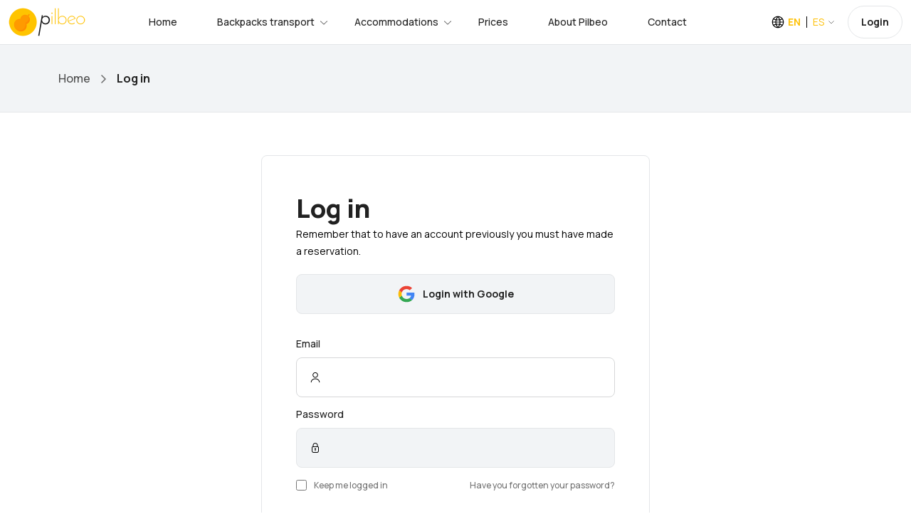

--- FILE ---
content_type: text/html;charset=UTF-8
request_url: https://www.pilbeo.com/login;jsessionid=1B540CD55C51A26912EDF447062C6D3E
body_size: 5515
content:
<!DOCTYPE html><html data-locale="en" lang="en" xmlns="http://www.w3.org/1999/xhtml"><head><meta content="text/html;charset=UTF-8" http-equiv="content-type"/><meta charset="utf-8"/><meta content="width=device-width, initial-scale=1.0, maximum-scale=1.0, user-scalable=no, shrink-to-fit=no" name="viewport"/><link href="/assets/meta/53defed9/img/favicon.png" type="image/png" rel="icon"/><title>Log in to Pilbeo</title><meta name="apple-itunes-app" content="app-id=1134013568"/><!-- hreflang --><link href="https://www.pilbeo.com/es/entrar" hreflang="es" rel="alternate"/><link href="https://www.pilbeo.com/login" rel="canonical"/><link onload="this.media='all'" media="print" href="https://cdn.pilbeo.com/cookies/cookieconsent.css" rel="stylesheet"/><!--[if IE 9]><style type="text/css">.pageloading-mask{opacity:0.25;}</style><![endif]--><!--[if lt IE 9]><style type="text/css">.pageloading-mask{filter:alpha(opacity=25);}</style><![endif]--><link type="text/css" rel="stylesheet" href="/assets/meta/z6965907f/css/bootstrap.min.css"/><link type="text/css" rel="stylesheet" href="/assets/meta/z5c278eb4/css/travila/swiper-bundle.min.css"/><link type="text/css" rel="stylesheet" href="/assets/meta/z7dc8713b/less/pilbeov2.css"/><link type="text/css" rel="stylesheet" href="/assets/meta/z6d727475/less/custom.less"/></head><body data-page-initialized="false" class="pilbeo en "><script type="text/javascript">document.write("<div class=\"pageloading-mask\"><div></div></div>");</script><div style="display:none" itemtype="http://schema.org/WebSite" itemscope="itemscope"><span itemprop="name">Pilbeo</span><link itemprop="url" href="https://www.pilbeo.com"/></div><div data-container-type="zone" id="gestionarModalZone"></div><header class="header"><div class="container-fluid background-body"><div class="main-header"><div class="header-left"><div class="header-logo"><a class="d-flex" href="/en/"><img loading="lazy" src="/assets/meta/b662665c/img/logo/pilbeo_logo+texto@2x.png" width="108" height="40" alt="Pilbeo"/></a></div><div class="header-nav"><nav class="nav-main-menu"><ul class="main-menu mb-0"><li class="d-none d-xl-block"><a href="/en/">Home</a></li><li class="mega-li has-children"><a class="active" href="/en/backpack-transport">Backpacks transport</a><div class="mega-menu"><div class="mega-menu-inner mochilas"><div class="row align-items-center"><div class="col-lg-4"><div class="heading-5 mb-45 neutral-1000">Enjoy the Way—we’ll take care of your backpack.</div><a href="/#caminosZone" class="btn btn-brand-secondary">Most popular packages and offers
<svg fill="none" viewbox="0 0 16 16" height="16" width="16" xmlns="http://www.w3.org/2000/svg"><path stroke-linejoin="round" stroke-linecap="round" stroke-width="1.5" stroke="black" d="M8 15L15 8L8 1M15 8L1 8"></path></svg></a></div><div class="col-lg-3"><div class="card-home-link background-body"><a href="/en/backpack-transport/camino-frances-from-sarria" class="card-icon"> 30€</a><div class="card-info"><a href="/en/backpack-transport/camino-frances-from-sarria"><span class="text-md-bold mb-5 d-block">Camino Francés</span></a><p class="text-xs-medium neutral-500">Sarria -&gt; Santiago de Compostela in 5 stages</p></div></div><div class="card-home-link background-body"><a href="/en/backpack-transport/camino-portugues-por-la-costa-from-oporto" class="card-icon">84€</a><div class="card-info"><a href="/en/backpack-transport/camino-portugues-por-la-costa-from-oporto"><span class="text-md-bold mb-5 d-block">Camino Portugués coastal route</span></a><p class="text-xs-medium neutral-500">Oporto -&gt; Santiago de Compostela in 13 stages</p></div></div><div class="card-home-link background-body"><a href="/en/backpack-transport/camino-portugues-from-tui" class="card-icon">36€</a><div class="card-info"><a href="/en/backpack-transport/camino-portugues-from-tui"><span class="text-md-bold mb-5 d-block">Camino Portugués</span></a><p class="text-xs-medium neutral-500">Tui -&gt; Santiago de Compostela in 6 stages</p></div></div></div><div class="col-lg-5"><ul class="list-featured pl-0"><li><a class="pl-0" href="/en/backpack-transport/camino-frances">Camino Francés</a></li><li><a class="pl-0" href="/en/backpack-transport/camino-a-fisterra">Epílogo a Finisterre</a></li><li><a class="pl-0" href="/en/backpack-transport/camino-portugues">Camino Portugués</a></li><li><a class="pl-0" href="/en/backpack-transport/camino-portugues-por-la-costa">Camino Portugués coastal route</a></li><li><a class="pl-0" href="/en/backpack-transport/camino-fisterra-santiago">Camino Finisterre - Santiago</a></li><li><a class="pl-0" href="/en/backpack-transport/via-de-la-plata">Vía de la Plata (through Sanabria)</a></li><li><a class="pl-0" href="/en/backpack-transport/camino-primitivo">Camino Primitivo</a></li><li><a class="pl-0" href="/en/backpack-transport/camino-ingles">Camino Inglés</a></li><li><a class="pl-0" href="/en/backpack-transport/camino-ingles-coruna">Camino Inglés from A Coruña</a></li><li><a class="pl-0" href="/en/backpack-transport/camino-de-invierno">Camino de Invierno</a></li></ul></div></div></div></div></li><li class="mega-li has-children"><a class="active" href="/en/accommodations">Accommodations</a><div class="mega-menu"><div class="mega-menu-inner alojamientos"><div class="row align-items-center"><div class="col-lg-12"><div class="row align-items-center"><div class="col-lg-4"><p class="text-md-bold mb-10 neutral-1000">Haven’t found a place to stay yet?</p><div class="heading-5 mb-45 neutral-1000">Explore over 10,000 accommodations available across the Camino de Santiago routes</div></div><div class="col-lg-8"><ul class="list-featured pl-0"><li><a class="pl-0" href="/en/accommodations">Accommodations along the Camino de Santiago</a></li><li><a class="pl-0" href="/en/accommodations/camino-portugues">Accommodations stage by stage along the Camino Portugués </a></li><li><a class="pl-0" href="/en/accommodations/camino-portugues-por-la-costa">Accommodations stage by stage along the Camino Portugués coastal route </a></li><li><a class="pl-0" href="/en/accommodations/camino-frances">Accommodations stage by stage along the Camino Francés </a></li><li><a class="pl-0" href="/en/accommodations/camino-a-fisterra">Accommodations stage by stage along the Epílogo a Finisterre </a></li></ul></div></div></div></div></div></div></li><li class="d-none d-xl-block"><a href="/en/rates">Prices</a></li><li><a href="/en/about-us">About Pilbeo</a></li><li><a href="/en/contact">Contact</a></li></ul></nav></div></div><div class="header-right"><div class="box-dropdown-cart dropdown align-middle mr-15"><a class="color-pilbeo-amarillo" data-display="static" aria-expanded="false" aria-haspopup="true" data-toggle="dropdown" href="#" id="localeDropdown"><span class="text-14-medium icon-lang locale text-sm-bold ">EN</span><span class="text-14-bold arrow-down locale ">ES</span></a><div aria-labelledby="localeDropdown" class="dropdown-account dropdown-menu"><ul><li><a href="https://www.pilbeo.com/en/login" class="text-sm-medium">English</a></li><li><a href="https://www.pilbeo.com/es/entrar" class="text-sm-medium">Español</a></li></ul></div></div><div class="d-none d-lg-inline-block align-middle" data-simple-ids="true" data-container-type="zone" id="userDropdownZone"><a class="btn btn-default btn-signin text-xs" href="/en/login">Login</a></div><div class="burger-icon burger-icon-white"><span class="burger-icon-top"></span><span class="burger-icon-mid"></span><span class="burger-icon-bottom"></span></div></div></div></div></header><div class="mobile-header-active mobile-header-wrapper-style perfect-scrollbar button-bg-2"><div class="mobile-header-wrapper-inner"><div class="mobile-header-logo"><a ns0:page="IndexPage" type="PageLink" href="#" class="d-flex" xmlns:ns0="http://tapestry.apache.org/schema/tapestry_5_3.xsd"><img src="/assets/meta/b662665c/img/logo/pilbeo_logo+texto@2x.png" width="108" height="40" loading="lazy" alt="Pilbeo"/></a><div class="burger-icon burger-icon-white"></div></div><div data-simple-ids="true" data-container-type="zone" id="userDropdownLogoutZoneXs"></div><div class="mobile-header-content-area"><div class="perfect-scroll"><div class="mobile-menu-wrap mobile-header-border"><nav><ul class="mobile-menu font-heading mt-0"><li><a href="/en/">Home</a></li><li class="has-children"><a class="active" href="/en/backpack-transport">Backpacks transport</a><ul class="sub-menu"><li><a href="/en/backpack-transport/camino-frances">Camino Francés</a></li><li><a href="/en/backpack-transport/camino-a-fisterra">Epílogo a Finisterre</a></li><li><a href="/en/backpack-transport/camino-portugues">Camino Portugués</a></li><li><a href="/en/backpack-transport/camino-portugues-por-la-costa">Camino Portugués coastal route</a></li><li><a href="/en/backpack-transport/camino-fisterra-santiago">Camino Finisterre - Santiago</a></li><li><a href="/en/backpack-transport/via-de-la-plata">Luggage transport along Vía de la Plata (por Sanabria)</a></li><li><a href="/en/backpack-transport/camino-primitivo">Camino Primitivo</a></li><li><a href="/en/backpack-transport/camino-ingles">Camino Inglés</a></li><li><a href="/en/backpack-transport/camino-ingles-coruna">Camino Inglés from A Coruña</a></li></ul></li><li class="has-children"><a href="/en/accommodations">Accommodations</a><ul class="sub-menu"><li><a href="/en/accommodations">Accommodations along the Camino de Santiago</a></li><li><a href="/en/accommodations/camino-portugues">Accommodations stage by stage along the Camino de Santiago Portugués </a></li><li><a href="/en/accommodations/camino-frances">Accommodations stage by stage along the Camino de Santiago Francés </a></li><li><a href="/en/accommodations/camino-portugues-por-la-costa">Accommodations stage by stage along the Camino de Santiago Portugués por la Costa </a></li><li><a href="/en/accommodations/camino-a-fisterra">Accommodations stage by stage along the Camino de Santiago hasta Finisterre </a></li></ul></li><div data-simple-ids="true" data-container-type="zone" id="userDropdownOptionsZoneXs"><li><a href="/en/login">Login</a></li></div><li><a href="/en/rates">Prices</a></li><li><a href="/en/about-us">About Pilbeo</a></li><li><a href="/en/contact">Contact</a></li><li><a href="/en/faq">Frequently Asked Questions</a></li><li><a href="https://www.pilbeo.com/es/sites/landing">Pilbeo Sites</a></li></ul></nav></div></div></div></div></div><div><main class="main"><section class="box-section box-breadcrumb background-100"><div class="container"><ul class="breadcrumbs"><li><a href="/en/">Home</a><span class="arrow-right"><svg fill="none" viewbox="0 0 7 12" height="12" width="7" xmlns="http://www.w3.org/2000/svg"><path stroke-linejoin="round" stroke-linecap="round" stroke-width="1.5" stroke="" d="M1 11L6 6L1 1"></path></svg></span></li><li><span class="text-breadcrumb">Log in</span></li></ul></div></section><section class="box-faqs-help pt-60"><div class="container"><div class="row"><div class="col-12 col-lg-6 mx-auto"><div class="border rounded-3 px-md-5 px-3 ptb-50" data-simple-ids="true" data-container-type="zone" id="loginZone"><h4 class="neutral-1000">Log in</h4><p>Remember that to have an account previously you must have made a reservation.</p><div class="box-button-logins"><form style="width: 100%;" data-validate="submit" data-generator="tapestry/core/form" action="/en/login.googlelogin" method="post" id="googleLogin"><input value="Igye9fdvoJK6q+Wt4TR0aptMEyY=:H4sIAAAAAAAAAFvzloG1XJhBwCc/PTPPKiczL7u4NCk3s4ShuIjBJb8oXS+xIDE5I1WvJLEgtbikqNJULzm/KDUnMwlI5xbk56XmlRTr+QC1BYO1qQQU5SenFheDecXFmfl5/pkdk/5JtecxMTD6MHAk52QCdXimlDAI+WQlliXq5yTmpesHlxRl5qVbVxSUMHAhnAAAjV3cq5sAAAA=" name="t:formdata" type="hidden"></input><a class="btn btn-login btn-google mr-10" id="linksubmit" data-submit-mode="normal" href="#"><img alt="Google Login" src="/assets/meta/z72af3cc7/imgs/template/popup/google.svg"/><span class="text-sm-bold">Login with Google</span></a></form></div><div class="form-login"><form data-validate="submit" data-generator="tapestry/core/form" data-update-zone="^" action="/en/login.loginform" method="post" id="loginForm"><input value="6YUEplUwJBTDFOJZC6Tv9unFu9I=:H4sIAAAAAAAAAJWQu0rEQBiF/10ILEYWL2xjrW3Wwm20WhBBCCoEa5lMfuPo3Jx/[base64]/Tct9bqa34YlPz1ixT6jKqJ/mi9wtz+E5MbZY1G7SmKy2DN5n+T7oub2/eVa12fvcelKBO7WdXcqW48/7P0A63x5pXwAQAA" name="t:formdata" type="hidden"></input><div class="form-group"><label for="email" id="email-label" class="control-label text-sm-medium">Email</label><input aria-labelledby="email-label" id="email" class="form-control form-control username" name="email" type="text"></input></div><div class="form-group"><label for="password" id="password-label" class="control-label text-sm-medium">Password</label><input aria-labelledby="password-label" value="" id="password" name="password" class="form-control form-control password" type="password"></input></div><div class="form-group"><div class="box-remember-forgot"><div class="remeber-me"><label for="rememberme" id="rememberme-label" class="control-label text-xs-medium neutral-500"><input aria-labelledby="rememberme-label" class="cb-remember" id="rememberme" name="rememberme" type="checkbox"></input>Keep me logged in
</label></div><div class="forgotpass"><a ref="nofollow" class="text-xs-medium neutral-500" href="/en/my-account/remember-password">Have you forgotten your password?</a></div></div></div><div class="form-group mt-45 mb-30"><a class="btn btn-black-lg" id="linksubmit_0" data-submit-mode="normal" href="#">Log in
<svg fill="none" viewbox="0 0 16 16" height="16" width="16" xmlns="http://www.w3.org/2000/svg"><path stroke-linejoin="round" stroke-linecap="round" stroke-width="1.5" stroke="" d="M8 15L15 8L8 1M15 8L1 8"></path></svg></a></div></form></div></div></div></div></div></section></main></div><footer style="background-image: url(/assets/meta/fdddea6f/img/layout/montanas-footer2.png);" class="footer footer-type-3 background-body"><div class="container"><div class="row"><div class="col-md-4 mb-30"><a style="max-width: 120px;" href="index.html" class="d-inline-block mb-20"><img src="/assets/meta/b662665c/img/logo/pilbeo_logo+texto@2x.png" alt="Pilbeo" class="light-mode"/></a><div class="box-info-contact mt-0"><p class="text-md neutral-400 icon-address">Negreira, A Coruña (Spain)</p><p class="text-md neutral-400 icon-worktime">Opening hours: 9:00 - 21:00 daily</p><p class="text-md neutral-400 icon-email"><a href="mailto:contact@pilbeo.com">contact@pilbeo.com</a></p></div></div><div class="col-md-8 mb-30"><h6 class="text-linear-3">Most popular services</h6><div class="row"><div class="col-sm-6"><ul class="menu-footer"><li><a href="/en/backpack-transport/camino-frances">Luggage transport along Camino Francés</a></li><li><a href="/en/backpack-transport/camino-portugues">Luggage transport along Camino Portugués</a></li><li><a href="/en/backpack-transport/camino-portugues-por-la-costa">Luggage transport along Camino Portugués coastal route</a></li><li><a href="/en/backpack-transport/camino-ingles">Luggage transport along Camino Inglés</a></li><li><a href="/en/backpack-transport/camino-ingles-coruna">Luggage transport along Camino Inglés from A Coruña</a></li><li><a href="/en/backpack-transport/camino-de-invierno">Luggage transport along Camino de Invierno</a></li></ul></div><div class="col-sm-6"><ul class="menu-footer"><li><a class="pl-0" href="/en/accommodations">Accommodations along the Camino de Santiago</a></li><li><a class="pl-0" href="/en/accommodations/camino-portugues">Accommodations stage by stage along the Camino de Santiago Portugués </a></li><li><a class="pl-0" href="/en/accommodations/camino-frances">Accommodations stage by stage along the Camino de Santiago Francés </a></li><li><a class="pl-0" href="/en/accommodations/camino-portugues-por-la-costa">Accommodations stage by stage along the Camino de Santiago Portugués por la Costa </a></li></ul></div></div></div></div><div class="row mt-5"><div class="col-md-4 mb-30"><div class="block-socials-footer"><h6 class="mb-0">Download the app</h6><div class="d-flex align-items-center justify-content-center justify-content-md-end"><ul class="apps row"><li class="col-6 col-md-5"><a title="Pilbeo - For pilgrims - iOS App on App Store" href="https://itunes.apple.com/us/app/id1134013568"><img src="/assets/meta/1f300dbe/img/appstore/appstore_en.png" loading="lazy" class="img-responsive" alt="Pilbeo App Store"/></a></li><li class="col-6 col-md-5"><a title="Pilbeo - For pilgrims - Android App on Google Play" href="https://play.google.com/store/apps/details?id=com.pilbeo.pilbeo_android"><img src="/assets/meta/e383e312/img/appstore/googleplay_en.png" loading="lazy" class="img-responsive" alt="Pilbeo Google Play"/></a></li></ul></div></div></div><div class="col-md-4 mb-30"><div class="box-need-help"><p class="need-help neutral-1000 text-lg-bold mb-5">Do you need help?</p><br/><a href="tel:+34670648078" class="heading-6 phone-support">(+34) 670 64 80 78</a></div></div><div class="col-md-4 mb-30"><h6>Secure payment</h6><div class="payment-method"><div class="box-swiper mt-10"><div class="swiper-container swiper-group-payment swiper"><div class="swiper-wrapper"><div class="swiper-slide"><div class="btn btn-payment"><img loading="lazy" alt="Paypal" src="/assets/meta/c23c4c90/imgs/template/icons/paypal.png"/></div></div><div class="swiper-slide"><div class="btn btn-payment"><img loading="lazy" alt="Visa" src="/assets/meta/46f46fb7/imgs/template/icons/visa.png"/></div></div><div class="swiper-slide"><div class="btn btn-payment"><img loading="lazy" alt="MasterCard" src="/assets/meta/2c25cb90/imgs/template/icons/mastercard.png"/></div></div><div class="swiper-slide"><div class="btn btn-payment"><img loading="lazy" alt="Sabadell" src="/assets/meta/2c9d366e/imgs/template/icons/sabadell.png"/></div></div></div></div></div></div></div></div><div class="footer-bottom"><div class="row align-items-center"><div class="col-md-6 text-md-start text-center mb-20"><p class="text-sm neutral-500">© <span class="small">2016 - 2026</span> Pilbeo SL Backpacks transport. All rights reserved</p></div><div class="col-md-6 text-md-end text-center mb-20"><ul class="menu-bottom-footer"><li><a rel="nofollow" href="/en/disclaimer">Legal notice</a></li><li><a rel="nofollow" href="/en/terms-and-conditions">Terms and Conditions</a></li><li><a rel="nofollow" href="/en/cookies-policy">Cookie policy</a></li><li><a href="/en/faq">Frequently Asked Questions</a></li></ul></div></div></div></div></footer><script src="https://www.googletagmanager.com/gtag/js?id=G-G0XJD5ZS5Y" data-category="analytics" type="text/plain"></script><script data-category="analytics" type="text/plain">
window.dataLayer = window.dataLayer || [];
function gtag(){dataLayer.push(arguments);}
gtag('js', new Date());
gtag('config', 'G-G0XJD5ZS5Y');
</script><script type="text/javascript">var require = {"shim":{"t5/core/typeahead":["jquery"],"bootstrap/alert":["bootstrap/popper"],"bootstrap/modal":["bootstrap/popper"],"bootstrap/tab":["bootstrap/popper"],"bootstrap/button":["bootstrap/popper"],"bootstrap/scrollspy":["bootstrap/popper"],"bootstrap/collapse":["bootstrap/popper"],"bootstrap/dropdown":["bootstrap/popper"],"bootstrap/tooltip":["bootstrap/popper"],"bootstrap/carousel":["bootstrap/popper"],"cookie-consent":{"exports":"CC"}},"baseUrl":"/modules.gz","paths":{"cookie-consent":"https://cdn.pilbeo.com/cookies/cookieconsent.umd"}};
</script><script src="/assets/stack/z6e5a36b1/en/core.js" type="text/javascript"></script><script type="text/javascript">require(["t5/core/pageinit"], function(pi) { pi(["/assets/stack/zed4607d3/en/libraries-stack.js","/assets/meta/z3b5ec029/js/travila/swiper-bundle.min.js"], [["t5/core/pageinit:evalJavaScript",""],"bootstrap/collapse","bootstrap/dropdown",["layout:initLayout","en",false],"t5/core/zone","t5/core/forms",["t5/core/pageinit:focus","email"]]); });</script></body></html>

--- FILE ---
content_type: image/svg+xml
request_url: https://www.pilbeo.com/assets/meta/z6840fd3d/imgs/template/popup/username.svg
body_size: 276
content:
<svg width="16" height="17" viewBox="0 0 16 17" fill="none" xmlns="http://www.w3.org/2000/svg">
<g clip-path="url(#clip0_109_27280)">
<path d="M8.00008 8.58366C5.88675 8.58366 4.16675 6.86366 4.16675 4.75033C4.16675 2.63699 5.88675 0.916992 8.00008 0.916992C10.1134 0.916992 11.8334 2.63699 11.8334 4.75033C11.8334 6.86366 10.1134 8.58366 8.00008 8.58366ZM8.00008 1.91699C6.44008 1.91699 5.16675 3.19033 5.16675 4.75033C5.16675 6.31033 6.44008 7.58366 8.00008 7.58366C9.56008 7.58366 10.8334 6.31033 10.8334 4.75033C10.8334 3.19033 9.56008 1.91699 8.00008 1.91699Z" fill="black"/>
<path d="M13.7267 15.2502C13.4534 15.2502 13.2267 15.0235 13.2267 14.7502C13.2267 12.4502 10.8801 10.5835 8.00013 10.5835C5.1201 10.5835 2.77344 12.4502 2.77344 14.7502C2.77344 15.0235 2.54677 15.2502 2.27344 15.2502C2.0001 15.2502 1.77344 15.0235 1.77344 14.7502C1.77344 11.9035 4.56676 9.5835 8.00013 9.5835C11.4335 9.5835 14.2267 11.9035 14.2267 14.7502C14.2267 15.0235 14.0001 15.2502 13.7267 15.2502Z" fill="black"/>
</g>
<defs>
<clipPath id="clip0_109_27280">
<rect width="16" height="16" fill="white" transform="translate(0 0.0834961)"/>
</clipPath>
</defs>
</svg>


--- FILE ---
content_type: image/svg+xml
request_url: https://www.pilbeo.com/assets/meta/z72af3cc7/imgs/template/popup/google.svg
body_size: 425
content:
<svg width="26" height="26" viewBox="0 0 26 26" fill="none" xmlns="http://www.w3.org/2000/svg">
<path d="M24.3762 13.2528C24.3762 12.3175 24.2988 11.635 24.1312 10.9272H13.2334V15.1486H19.6302C19.5012 16.1976 18.8048 17.7775 17.2572 18.8391L17.2355 18.9804L20.6812 21.5964L20.9199 21.6197C23.1123 19.6354 24.3762 16.7158 24.3762 13.2528Z" fill="#4285F4"/>
<path d="M13.2326 24.3749C16.3664 24.3749 18.9973 23.3637 20.919 21.6196L17.2563 18.8389C16.2762 19.5088 14.9607 19.9764 13.2326 19.9764C10.1631 19.9764 7.55802 17.9922 6.62936 15.2495L6.49324 15.2608L2.91038 17.9782L2.86353 18.1059C4.77223 21.8217 8.69286 24.3749 13.2326 24.3749Z" fill="#34A853"/>
<path d="M6.63013 15.2496C6.3851 14.5418 6.24329 13.7834 6.24329 12.9999C6.24329 12.2162 6.3851 11.4579 6.61724 10.7501L6.61075 10.5994L2.98298 7.83838L2.86428 7.89371C2.07761 9.43567 1.62622 11.1672 1.62622 12.9999C1.62622 14.8325 2.07761 16.564 2.86428 18.1059L6.63013 15.2496Z" fill="#FBBC05"/>
<path d="M13.2326 6.0233C15.4122 6.0233 16.8824 6.94594 17.7207 7.71696L20.9965 4.5825C18.9846 2.74987 16.3665 1.625 13.2326 1.625C8.69289 1.625 4.77224 4.17804 2.86353 7.89384L6.61649 10.7503C7.55805 8.00763 10.1632 6.0233 13.2326 6.0233Z" fill="#EB4335"/>
</svg>


--- FILE ---
content_type: image/svg+xml
request_url: https://www.pilbeo.com/assets/meta/z128beba/imgs/template/popup/pass.svg
body_size: 693
content:
<svg width="16" height="17" viewBox="0 0 16 17" fill="none" xmlns="http://www.w3.org/2000/svg">
<path d="M11.5 6.0835V4.4385C11.4987 3.5491 11.1448 2.69651 10.5159 2.06761C9.88698 1.43872 9.0344 1.08482 8.145 1.0835H7.855C6.9656 1.08482 6.11302 1.43872 5.48412 2.06761C4.85522 2.69651 4.50132 3.5491 4.5 4.4385V6.0835C4.10218 6.0835 3.72064 6.24153 3.43934 6.52284C3.15804 6.80414 3 7.18567 3 7.5835V12.2335C3.00132 12.989 3.30201 13.7131 3.83621 14.2473C4.3704 14.7815 5.09454 15.0822 5.85 15.0835H10.15C10.9055 15.0822 11.6296 14.7815 12.1638 14.2473C12.698 13.7131 12.9987 12.989 13 12.2335V7.5835C13 7.18567 12.842 6.80414 12.5607 6.52284C12.2794 6.24153 11.8978 6.0835 11.5 6.0835ZM5.5 4.4385C5.5 3.81391 5.74812 3.21491 6.18976 2.77326C6.63141 2.33161 7.23042 2.0835 7.855 2.0835H8.145C8.76959 2.0835 9.36859 2.33161 9.81024 2.77326C10.2519 3.21491 10.5 3.81391 10.5 4.4385V6.0835H5.5V4.4385ZM12 12.2335C12 12.7241 11.8051 13.1947 11.4581 13.5416C11.1112 13.8886 10.6407 14.0835 10.15 14.0835H5.85C5.35935 14.0835 4.88879 13.8886 4.54185 13.5416C4.19491 13.1947 4 12.7241 4 12.2335V7.5835C4 7.45089 4.05268 7.32371 4.14645 7.22994C4.24021 7.13617 4.36739 7.0835 4.5 7.0835H11.5C11.6326 7.0835 11.7598 7.13617 11.8536 7.22994C11.9473 7.32371 12 7.45089 12 7.5835V12.2335Z" fill="black"/>
<path d="M8.5 10.4437V12.0837C8.5 12.2163 8.44732 12.3434 8.35355 12.4372C8.25979 12.531 8.13261 12.5837 8 12.5837C7.86739 12.5837 7.74022 12.531 7.64645 12.4372C7.55268 12.3434 7.5 12.2163 7.5 12.0837V10.4437C7.30936 10.3336 7.16036 10.1637 7.07612 9.96032C6.99188 9.75694 6.9771 9.53145 7.03407 9.31882C7.09105 9.10618 7.21659 8.91829 7.39124 8.78428C7.56588 8.65027 7.77987 8.57764 8 8.57764C8.22013 8.57764 8.43412 8.65027 8.60876 8.78428C8.78341 8.91829 8.90895 9.10618 8.96593 9.31882C9.0229 9.53145 9.00812 9.75694 8.92388 9.96032C8.83964 10.1637 8.69064 10.3336 8.5 10.4437Z" fill="black"/>
</svg>
